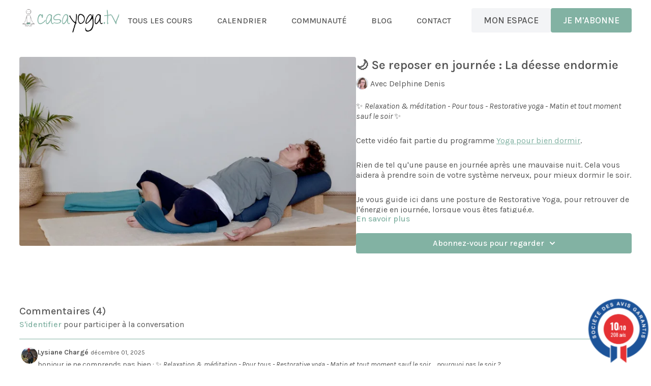

--- FILE ---
content_type: text/vnd.turbo-stream.html; charset=utf-8
request_url: https://studio.casayoga.tv/programs/parcours-yoga-ayurveda-dormir-restorative-yoga-deesse-endormie.turbo_stream?playlist_position=sidebar&preview=false
body_size: -246
content:
<turbo-stream action="update" target="program_show"><template>
  <turbo-frame id="program_player">
      <turbo-frame id="program_content" src="/programs/parcours-yoga-ayurveda-dormir-restorative-yoga-deesse-endormie/program_content?playlist_position=sidebar&amp;preview=false">
</turbo-frame></turbo-frame></template></turbo-stream>

--- FILE ---
content_type: text/vnd.turbo-stream.html; charset=utf-8
request_url: https://studio.casayoga.tv/programs/parcours-yoga-ayurveda-dormir-restorative-yoga-deesse-endormie/program_content?playlist_position=sidebar&preview=false
body_size: 9259
content:
<turbo-stream action="update" target="program_content"><template><div class="hidden"
     data-controller="integrations"
     data-integrations-facebook-pixel-enabled-value="true"
     data-integrations-google-tag-manager-enabled-value="true"
     data-integrations-google-analytics-enabled-value="false"
>
  <span class="hidden"
        data-integrations-target="gTag"
        data-event="ViewContent"
        data-payload-attributes='["content_name"]'
        data-payload-values='[&quot;🌙 Se reposer en journée : La déesse endormie&quot;]'
  ></span>
  <span class="hidden"
        data-integrations-target="fbPx"
        data-event="ViewContent"
        data-payload-attributes='["content_name"]'
        data-payload-values='[&quot;🌙 Se reposer en journée : La déesse endormie&quot;]'
  ></span>
</div>

<div
  id="program-controller"
  class='container hotwired'
  data-controller="program program-details-modal"
  data-program-id="3050869"
>
    
<ds-modal no-background="" size="small" with-close-icon id="more-details-modal" data-action="close->program-details-modal#closeDetailModal">
  <div class="bg-ds-default">
    <div class="p-6 pb-0 max-h-[calc(100vh-190px)] overflow-y-auto">
      <p class="text-ds-default text-ds-large-bold mb-4">🌙 Se reposer en journée : La déesse endormie</p>
      <p class="text-ds-small-semi-bold-uppercase text-ds-muted mb-4">À propos</p>
      <div class="content-description text-ds-base-regular text-ds-default mb-6" data-program-details-modal-target="modalContent"></div>
      <div class="p-4 bg-ds-overlay flex flex-col gap-2 rounded overflow-x-auto">
          <div class="flex w-full gap-2">
            <div class="text-ds-small-medium text-ds-default w-[100px]">Durée</div>
            <div class="text-ds-micro-semi-bold text-ds-subtle bg-ds-inverted rounded px-1 pt-[0.15rem]">00:16:32</div>
          </div>
        <div class="flex w-full gap-2">
          <div class="text-ds-small-medium text-ds-default w-[100px]">Publié</div>
          <div class="text-ds-small-regular text-ds-default">juin 2024</div>
        </div>
      </div>
    </div>
    <div class="text-right p-6 pt-2">
      <ds-button variant="primary" onclick="document.getElementById('more-details-modal').close()">Fermer</ds-button>
    </div>
  </div>
</ds-modal>

<div class="flex flex-col lg:flex-row gap-x-12 mb-6 lg:mb-0">
    <div class="h-full w-full lg:w-[55%] relative">
        <img
          src="https://alpha.uscreencdn.com/images/programs/3050869/horizontal/20d20de6-d9df-4e52-96a2-b825b985e6fd.jpg?auto=webp&width=700"
          srcset="https://alpha.uscreencdn.com/images/programs/3050869/horizontal/20d20de6-d9df-4e52-96a2-b825b985e6fd.jpg?auto=webp&width=700,
                  https://alpha.uscreencdn.com/images/programs/3050869/horizontal/20d20de6-d9df-4e52-96a2-b825b985e6fd.jpg?auto=webp&width=1050 2x"
          alt="🌙 Se reposer en journée : La déesse endormie"
          class="aspect-video rounded h-auto w-full"
        >
    </div>
  <div id="program_about" class="w-full lg:w-[45%] lg:mb-5">
      <h1 class="text-ds-title-2-semi-bold mt-2 lg:mt-0">
        🌙 Se reposer en journée : La déesse endormie
      </h1>
      <div class="mt-2">
        <span class="inline-block">
            <ds-avatar
              style="--ds-avatar-size: 1.5rem;"
              class="inline-block "
              size="xxxs"
              url="https://alpha.uscreencdn.com/images/author/110134/small_small_small_small_small_small_small_small_small_delphine-denis.1718886412.jpg"
              text="Avec Delphine Denis">
            </ds-avatar>
        </span>
        <span class="inline-block align-super text-ds-default text-ds-small-regular">
          Avec Delphine Denis
        </span>
      </div>
    <div class="mt-4 text-ds-small-regular">
      <div aria-expanded=true class="content-description line-clamp-3 max-h-[60px] xl:line-clamp-[7] xl:max-h-[140px] xl:aria-expanded:line-clamp-[11] xl:aria-expanded:max-h-[220px]" data-program-details-modal-target="description">
        <div class="editor-content"><p>✨ <em>Relaxation &amp; méditation - Pour tous - Restorative yoga - Matin et tout moment sauf le soir </em>✨</p><p>Cette vidéo fait partie du programme <a target="_blank" rel="noopener noreferrer nofollow" href="https://studio.casayoga.tv/programs/programme-yoga-pour-bien-dormir">Yoga pour bien dormir</a>.</p><p>Rien de tel qu'une pause en journée après une mauvaise nuit. Cela vous aidera à prendre soin de votre système nerveux, pour mieux dormir le soir.</p><p>Je vous guide ici dans une posture de Restorative Yoga, pour retrouver de l'énergie en journée, lorsque vous êtes fatigué.e.</p><p>La posture de la déesse endormie, ou Supta baddakonasana, permet de se détendre, et de retrouver de l'énergie, tout en ouvrant la poitrine et en relâchant le dos.</p><p>Le Restorative Yoga nous permet d'apaiser notre système nerveux, et d'entraîner celui-ci à passer en mode repos.</p><p>Cela favorise un meilleur sommeil.</p></div>
      </div>
      <ds-button variant="text" data-action="click->program-details-modal#openDetailModal" class="cursor-pointer">En savoir plus</ds-button>
    </div>
    <div class="mt-4 flex flex-col sm:flex-row gap-2 ">
            <ds-dropdown data-test="subscriptions-list" float="center" sm="float:left" class="w-full">
              <ds-button class="w-full" slot="control" variant="primary">
                  Abonnez-vous pour regarder
                <ds-icon slot="after" name="chevron-down"></ds-icon>
              </ds-button>
              <div
                slot="content"
                class="p-6 pt-4 w-screen max-w-screen-md sm:max-w-lg box-border sm:w-auto"
              >
                <p class="text-ds-small-regular mb-4">Choisissez un abonnement</p>
                  <a
                    href="/checkout/new?o=172521"
                    data-turbo-frame="_top"
                    class="mb-4 last:mb-0 rounded w-full border border-solid border-ds-default flex hover:opacity-70 transition-opacity"
                  >
                      <div class="h-[4rem] sm:h-[7rem] max-w-[112px] w-full sm:max-w-[192px] flex shrink-0">
                        <img class="h-full max-w-full max-h-full rounded-l mr-auto" src="https://alpha.uscreencdn.com/images/offer/172521/2.1758036715.jpg">
                      </div>
                    <div class="py-1 px-2 sm:px-3 sm:py-3 flex flex-col items-start justify-center w-full">
                      <p class="text-ds-tiny-bold-uppercase text-primary">
                        Chaque mois
                      </p>
                      <p class="!hidden sm:!block text-ds-tiny-regular mb-1 max-x-[2rem] overflow-hidden">
                        Abonnement mensuel
                      </p>
                        <div class="flex flex-col items-start">
                          <span class="text-ds-base-semi-bold">
                            14 jours d&#39;essai gratuit
                          </span>
                          <span class="text-ds-tiny-regular text-ds-muted sm:whitespace-nowrap">
                            €24,00/mois après la période d’essai
                          </span>
                        </div>
                    </div>
                  </a>
                  <a
                    href="/checkout/new?o=172520"
                    data-turbo-frame="_top"
                    class="mb-4 last:mb-0 rounded w-full border border-solid border-ds-default flex hover:opacity-70 transition-opacity"
                  >
                      <div class="h-[4rem] sm:h-[7rem] max-w-[112px] w-full sm:max-w-[192px] flex shrink-0">
                        <img class="h-full max-w-full max-h-full rounded-l mr-auto" src="https://alpha.uscreencdn.com/images/offer/172520/4.1758036780.jpg">
                      </div>
                    <div class="py-1 px-2 sm:px-3 sm:py-3 flex flex-col items-start justify-center w-full">
                      <p class="text-ds-tiny-bold-uppercase text-primary">
                        Chaque année
                      </p>
                      <p class="!hidden sm:!block text-ds-tiny-regular mb-1 max-x-[2rem] overflow-hidden">
                        Abonnement annuel
                      </p>
                        <div class="flex flex-col items-start">
                          <span class="text-ds-base-semi-bold">
                            14 jours d&#39;essai gratuit
                          </span>
                          <span class="text-ds-tiny-regular text-ds-muted sm:whitespace-nowrap">
                            €240,00/an après la période d’essai
                          </span>
                        </div>
                    </div>
                  </a>
              </div>
            </ds-dropdown>
    </div>
  </div>
</div>

    <div class="flex flex-wrap mt-20 w-full">
      <div class="w-full">
        <turbo-frame data-program-tabs-target="commentsContainer" class="community-page" id="program_comments" target="_top">
  <h3 class="comments-title font-medium text-xl">
    Commentaires
    (<turbo-frame id="video_3050869_comments_count">4</turbo-frame>)
  </h3>
        <p class="pb-4">
            <a class="text-primary capitalize font-medium" href="/sign_in">s&#39;identifier</a> pour participer à la conversation
        </p>

    <div class="border-b border-ds-default"></div>

      <turbo-frame lazy="true" id="video_3050869_comments_section" src="/contents/3050869/comments">

        <ds-icon name="placeholders/comment"></ds-icon>
</turbo-frame></turbo-frame>
      </div>
    </div>
</div>


  <turbo-frame loading="lazy" id="program_related" src="/programs/parcours-yoga-ayurveda-dormir-restorative-yoga-deesse-endormie/related" target="_top"></turbo-frame>

</template></turbo-stream>

--- FILE ---
content_type: text/html; charset=utf-8
request_url: https://studio.casayoga.tv/contents/3050869/comments
body_size: 8308
content:
<turbo-frame id="video_3050869_comments_section" target="_top">
  <turbo-frame data-controller="anchor" data-anchor="comments" id="video_3050869_comments">
    <div id="comment_5557117_wrapper">
  <div id="comment_5557117" class="comment" data-comment-id="5557117" data-controller="user-mentions">
    <div class="flex flex-row py-4 px-1">
      <div class="w-8 h-8 ltr:mr-2 rtl:ml-2 flex-shrink-0 z-[1]">
          <a href="/community/profiles/21672832">
            <ds-avatar
              url="https://alpha.uscreencdn.com/images/user/21672832/small_1732825085916_IMG_20241117_135313_cropped8176975009541772640_compressed746569841017349717.jpg"
              text="Lysiane Chargé"
              size="xs"
              class="w-8 h-8 absolute"
            ></ds-avatar>
</a>      </div>

      <div class="flex flex-col w-full" style="max-width: calc(100% - 2.5rem);">
        <div class="comment-internals relative">

          <div id="comment_5557117_header">
  <div id="comment-header-5557117">
    <div class="flex justify-between relative">
      <div class="flex items-center">
        <div class="font-semibold text-sm">
            <a data-turbo-frame="_top" class="profile-url text-ds-default" href="/community/profiles/21672832">Lysiane Chargé</a>
        </div>


        <div class="flex">
          <div class="text-xs text-ds-muted ml-1 mr-1">décembre 01, 2025</div>

        </div>
      </div>

      
    </div>
  </div>
</div>


          <div id="comment_5557117_body">
  <div id="comment-body-5557117" class="relative">
    <div
      data-controller="timestamp"
      class="text-sm mt-1 flex-grow-0 break-words comment-body !max-w-full"
      data-user-mentions-target="body"
      data-highlited-id="">
      <p>bonjour je ne comprends pas bien : <span>✨ </span><em>Relaxation &amp; méditation - Pour tous - Restorative yoga - Matin et tout moment sauf le soir ... pourquoi pas le soir ? </em></p>
    </div>


    
  </div>

</div>


          <div class="flex mt-2 items-center relative" data-block="post-controls" data-controller="turbo" style="min-height: 20px;">
              <div class="bg-black dark:bg-gray-100 h-px w-12 mr-2"></div>

            <turbo-frame id="comment_5557117_likes">
              <div class="flex items-center text-sm likes-bar" style="line-height: 14px;"
  data-controller="users-liked"
  data-action="mouseenter->users-liked#loadUsersPreview mouseleave->users-liked#onMouseLeave"
  data-users-liked-load-users-url-value="/contents/3050869/comments/5557117/like"
  data-users-liked-likes-count-value="1"
  >

    <form class="b-form text-ds-muted" data-turbo-frame="comment_5557117_likes" action="/contents/3050869/comments/5557117/like" accept-charset="UTF-8" method="post"><input type="hidden" name="authenticity_token" value="DCbVdvZTZIvj-df9oekNVxj92OujqwpOdtWgqP7-URio7qKVOBOK9GHexlGOI8xLfOiMEALFRaN29x6B46rbtg" autocomplete="off" />

      <button name="like" type="submit" class="w-full mr-2" disabled="disabled">
        <div class="flex items-center text-xs">
          <div class="mr-1 dark:text-gray-400 likes-counter">1</div>

          <ds-icon name='heart-outlined' size="18"></ds-icon>

        </div>
</button></form>
    <div class="flex items-center text-sm admin-likes-wrapper z-0 h-5 rounded-full">
    <ds-icon class='admin-liked-heart' name="heart-solid" style="color: #82B2A3;" size="18px"></ds-icon>
      <img title="Delphine Denis"
        class="admin-likes-avatar"
        style="z-index: 0;"
        src="https://alpha.uscreencdn.com/images/user/19964597/small_img_3929.1715239940.JPG">
  </div>

  
</div>

</turbo-frame>
              <turbo-frame id="replies_link_5557117">
                <ds-button
                  variant="text"
                  size="small"
                  class="block ml-2"
                  style="
                    --ds-button-font-size: .75rem;
                    --ds-button-font-weight: normal;
                    --text-color: var(--ds-fg-default);
                  "
                  href="/contents/3050869/replies?thread_id=5557117"
                  data-action="click->turbo#getTurboStream"
                  onclick="this.loading = true"
                >
                  Afficher les réponses (1)
                </ds-button>
</turbo-frame>
          </div>

        </div>

          <turbo-frame id="comment_5557117_replies"></turbo-frame>

        <turbo-frame data-controller="turbo" id="more_replies_link_5557117"></turbo-frame>
      </div>
    </div>
  </div>
</div>
<div id="comment_3246921_wrapper">
  <div id="comment_3246921" class="comment" data-comment-id="3246921" data-controller="user-mentions">
    <div class="flex flex-row py-4 px-1">
      <div class="w-8 h-8 ltr:mr-2 rtl:ml-2 flex-shrink-0 z-[1]">
          <a href="/community/profiles/21673096">
            <ds-avatar
              url="https://alpha.uscreencdn.com/images/user/21673096/small_1726428765450_20240911_103215_cropped1343446293202136138_compressed3440526980317626565.jpg"
              text="Fabiana Gatti"
              size="xs"
              class="w-8 h-8 absolute"
            ></ds-avatar>
</a>      </div>

      <div class="flex flex-col w-full" style="max-width: calc(100% - 2.5rem);">
        <div class="comment-internals relative">

          <div id="comment_3246921_header">
  <div id="comment-header-3246921">
    <div class="flex justify-between relative">
      <div class="flex items-center">
        <div class="font-semibold text-sm">
            <a data-turbo-frame="_top" class="profile-url text-ds-default" href="/community/profiles/21673096">Fabiana Gatti</a>
        </div>


        <div class="flex">
          <div class="text-xs text-ds-muted ml-1 mr-1">septembre 14, 2024</div>

        </div>
      </div>

      
    </div>
  </div>
</div>


          <div id="comment_3246921_body">
  <div id="comment-body-3246921" class="relative">
    <div
      data-controller="timestamp"
      class="text-sm mt-1 flex-grow-0 break-words comment-body !max-w-full"
      data-user-mentions-target="body"
      data-highlited-id="">
      <p>J'en avais vraiment besoin, je referai sûrement cette posture. Merci 💗 </p>
    </div>


    
  </div>

</div>


          <div class="flex mt-2 items-center relative" data-block="post-controls" data-controller="turbo" style="min-height: 20px;">
              <div class="bg-black dark:bg-gray-100 h-px w-12 mr-2"></div>

            <turbo-frame id="comment_3246921_likes">
              <div class="flex items-center text-sm likes-bar" style="line-height: 14px;"
  data-controller="users-liked"
  data-action="mouseenter->users-liked#loadUsersPreview mouseleave->users-liked#onMouseLeave"
  data-users-liked-load-users-url-value="/contents/3050869/comments/3246921/like"
  data-users-liked-likes-count-value="1"
  >

    <form class="b-form text-ds-muted" data-turbo-frame="comment_3246921_likes" action="/contents/3050869/comments/3246921/like" accept-charset="UTF-8" method="post"><input type="hidden" name="authenticity_token" value="o6wYefdZ5y3H1CFxJzfQnnPlV53dUaSTkqNkKt6t7mNakFOmitqJ5B-bq83pEIaypri3gBVsQtNR5z515l5Q1g" autocomplete="off" />

      <button name="like" type="submit" class="w-full mr-2" disabled="disabled">
        <div class="flex items-center text-xs">
          <div class="mr-1 dark:text-gray-400 likes-counter">1</div>

          <ds-icon name='heart-outlined' size="18"></ds-icon>

        </div>
</button></form>
    <div class="flex items-center text-sm admin-likes-wrapper z-0 h-5 rounded-full">
    <ds-icon class='admin-liked-heart' name="heart-solid" style="color: #82B2A3;" size="18px"></ds-icon>
      <img title="Delphine Denis"
        class="admin-likes-avatar"
        style="z-index: 0;"
        src="https://alpha.uscreencdn.com/images/user/19964597/small_img_3929.1715239940.JPG">
  </div>

  
</div>

</turbo-frame>
              <turbo-frame id="replies_link_3246921">
                <ds-button
                  variant="text"
                  size="small"
                  class="block ml-2"
                  style="
                    --ds-button-font-size: .75rem;
                    --ds-button-font-weight: normal;
                    --text-color: var(--ds-fg-default);
                  "
                  href="/contents/3050869/replies?thread_id=3246921"
                  data-action="click->turbo#getTurboStream"
                  onclick="this.loading = true"
                >
                  Afficher les réponses (1)
                </ds-button>
</turbo-frame>
          </div>

        </div>

          <turbo-frame id="comment_3246921_replies"></turbo-frame>

        <turbo-frame data-controller="turbo" id="more_replies_link_3246921"></turbo-frame>
      </div>
    </div>
  </div>
</div>


    <p class="hidden only:!block pt-4 text-ds-muted">Aucun commentaire pour l&#39;instant</p>
</turbo-frame>
</turbo-frame>

--- FILE ---
content_type: application/x-javascript
request_url: https://consentcdn.cookiebot.com/consentconfig/68313a7c-d374-44ea-8c76-fd9157eb1e2c/studio.casayoga.tv/configuration.js
body_size: 288
content:
CookieConsent.configuration.tags.push({id:191280941,type:"script",tagID:"",innerHash:"",outerHash:"",tagHash:"6961071653784",url:"https://cdn.jsdelivr.net/npm/@uscreentv/video-player@1.4.0/+esm",resolvedUrl:"https://cdn.jsdelivr.net/npm/@uscreentv/video-player@1.4.0/+esm",cat:[5]});CookieConsent.configuration.tags.push({id:191280942,type:"script",tagID:"",innerHash:"",outerHash:"",tagHash:"638569046251",url:"https://consent.cookiebot.com/uc.js",resolvedUrl:"https://consent.cookiebot.com/uc.js",cat:[1]});CookieConsent.configuration.tags.push({id:191280944,type:"script",tagID:"",innerHash:"",outerHash:"",tagHash:"5729459165257",url:"https://js.stripe.com/v3/",resolvedUrl:"https://js.stripe.com/v3/",cat:[1]});CookieConsent.configuration.tags.push({id:191280946,type:"script",tagID:"",innerHash:"",outerHash:"",tagHash:"13634465235563",url:"https://www.googletagmanager.com/gtag/js?id=AW-16700086860",resolvedUrl:"https://www.googletagmanager.com/gtag/js?id=AW-16700086860",cat:[1,4]});CookieConsent.configuration.tags.push({id:191280947,type:"script",tagID:"",innerHash:"",outerHash:"",tagHash:"16674691749953",url:"",resolvedUrl:"",cat:[1,3]});CookieConsent.configuration.tags.push({id:191280948,type:"script",tagID:"",innerHash:"",outerHash:"",tagHash:"115694162443",url:"",resolvedUrl:"",cat:[4]});CookieConsent.configuration.tags.push({id:191280949,type:"script",tagID:"",innerHash:"",outerHash:"",tagHash:"13359990704186",url:"",resolvedUrl:"",cat:[4]});CookieConsent.configuration.tags.push({id:191280950,type:"script",tagID:"",innerHash:"",outerHash:"",tagHash:"7888604242032",url:"",resolvedUrl:"",cat:[4]});CookieConsent.configuration.tags.push({id:191280951,type:"script",tagID:"",innerHash:"",outerHash:"",tagHash:"10953353976619",url:"https://www.recaptcha.net/recaptcha/api.js?render=6LenX-EZAAAAAAITxgGIXKB3S2OVKsM5r5tg0wKL",resolvedUrl:"https://www.recaptcha.net/recaptcha/api.js?render=6LenX-EZAAAAAAITxgGIXKB3S2OVKsM5r5tg0wKL",cat:[1]});

--- FILE ---
content_type: application/javascript
request_url: https://prism.app-us1.com/?a=91204834&u=https%3A%2F%2Fstudio.casayoga.tv%2Fprograms%2Fparcours-yoga-ayurveda-dormir-restorative-yoga-deesse-endormie
body_size: 122
content:
window.visitorGlobalObject=window.visitorGlobalObject||window.prismGlobalObject;window.visitorGlobalObject.setVisitorId('c4152ef2-11ec-4d68-b269-81a4ba4b1bb4', '91204834');window.visitorGlobalObject.setWhitelistedServices('tracking', '91204834');